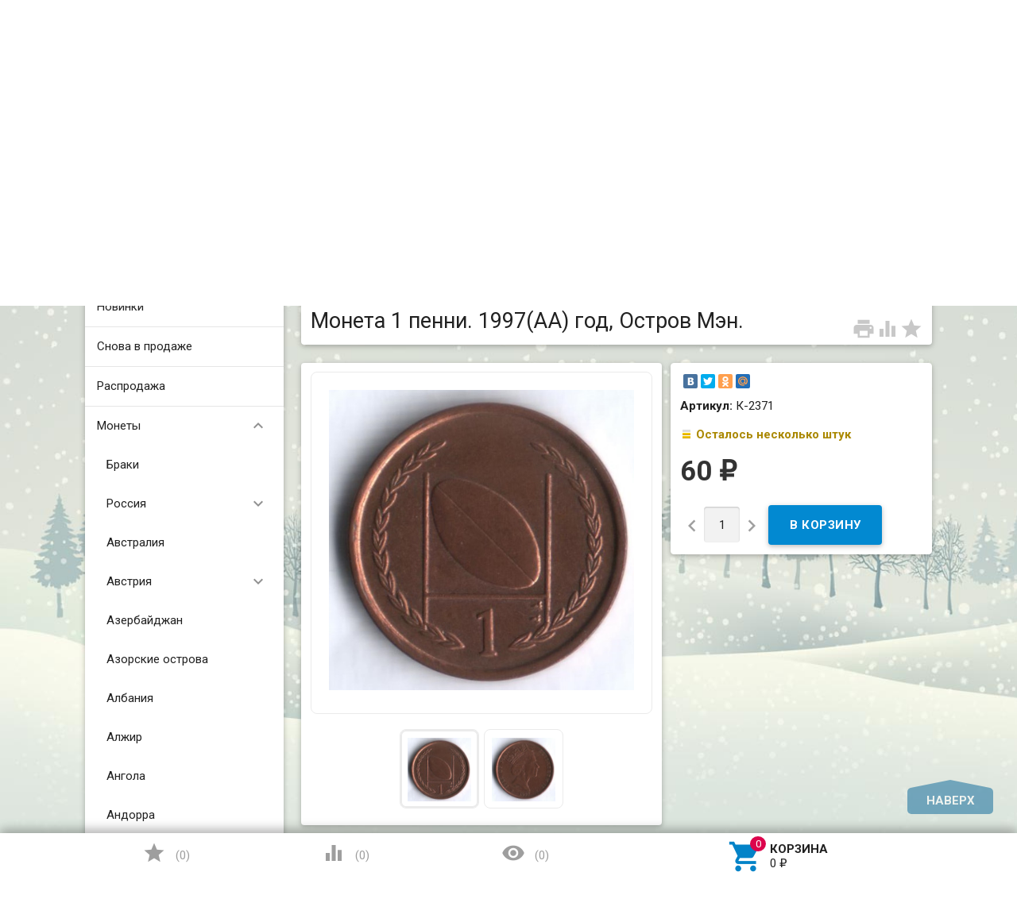

--- FILE ---
content_type: application/javascript; charset=utf-8
request_url: https://coinsmart.ru/wa-data/public/site/themes/profitbuy/profitbuy.min.js?v1.2.2
body_size: 5292
content:
!function(u,t){function i(t,e){this.$e=u(t),this.$ul=u("<ul/>"),this.$e.after(this.$ul),this.$ul.attr("class",this.$e.attr("class")),this.options=u.extend({},i.default,e),this.getMenu(),this.binds()}i.default={icon:{},more:'<li class="parent"><a href="#" onclick="return false;">:name</a><ul></ul></li>',more_label:"More"},i.prototype.getMenu=function(){var n=this;this.$ul.empty();var o=this.$ul.parent().width(),a=0,s=u("<ul/>"),t=u(this.options.more.replace(/:name/g,this.options.more_label)).append(s);this.$ul.append(t);var r=t.outerWidth();t.remove();var l=!1,c=this.$e.children().length;u.each(this.$e.children(),function(t,e){var i=u(e).clone();return l?(s.append(i),!0):(n.$ul.append(i),a+i.outerWidth()+r>o&&t<c?(l=!0,s.append(i),!0):void(a+=i.outerWidth()))}),l&&this.$ul.append(t),this.$e.trigger("responsive.menu.built")},i.prototype.binds=function(){u(window).on("resize.responsive.menu",u.proxy(this.getMenu,this)),u(window).load(u.proxy(this.getMenu,this))},u.fn.responsiveMenu=function(t){return this.each(function(){u(this).data("responsiveMenu")||u(this).data("responsiveMenu",new i(this,t))})},u.fn.responsiveMenu.Constructor=i}(jQuery),function(n,t){function o(t,e){var i=this;i.$e=n(t),i.options=n.extend({},o.default,e),i.init()}o.default={stylize_class:"at-stylize"},o.prototype.init=function(){var t=this;if(t.$e.hasClass(t.options.stylize_class+"-input"))return!1;t.$e.addClass(t.options.stylize_class+"-input"),t.$p=t.$e.parent(),t.$p.is("label")?t.$p.addClass(t.options.stylize_class+"-label"):(t.$p=n('<label class="'+t.options.stylize_class+'-label"></label>'),t.$e.wrap(t.$p)),t.$e.after('<span class="'+t.options.stylize_class+'-box"></span>')},n.fn.stylizeInput=function(t){return this.each(function(){n(this).data("stylizeInput")||n(this).data("stylizeInput",new o(this,t))})},n.fn.stylizeInput.Constructor=o}(jQuery);var UserTouch=function(){var e,i,n,o,a,s,r,l,c,t=function(t){e=t.touches[0].pageX,i=t.touches[0].pageY,s=a=o=n=null,!1,r=(new Date).getTime(),UserTouch={offsetStart:{top:i,left:e},offsetEnd:{top:l=!1,left:!1},offsetDelta:{x:!1,y:!1},orientation:{x:!1,y:!1},touchTime:!1},c.addEventListener("touchmove",u,!1),c.addEventListener("touchend",h,!1)},u=function(t){l=(new Date).getTime(),n=t.touches[0].pageX,o=t.touches[0].pageY,a=n-e,s=o-i,Math.abs(a)>Math.abs(s)&&5<Math.abs(a)&&t.preventDefault(),UserTouch.offsetEnd={top:o,left:n},UserTouch.offsetDelta={x:a,y:s},5<Math.abs(s)&&(UserTouch.orientation.y=s<0?"top":"bottom"),5<Math.abs(a)&&(UserTouch.orientation.x=a<0?"left":"right"),UserTouch.touchTime=l-r},h=function(){c.removeEventListener("touchmove",u),c.removeEventListener("touchend",h)};return document.addEventListener("DOMContentLoaded",function(){(c=document.body).addEventListener("touchstart",t,!1)}),{offsetStart:{top:!1,left:!1},offsetEnd:{top:!1,left:!1},offsetDelta:{x:!1,y:!1},orientation:{x:!1,y:!1},touchTime:!1}}();!function(s){var i={activeMenuClass:function(){var e=[];return s(".mobile-nav-button.action").each(function(){var t=s(this).data("nav");e.push("nav-"+t+"-open")}),e},swipeTime:300,swipe_horizontal_percent:35,getWrapper:function(){return s("body")},menu_is_active:function(){for(var t=!1,e=this.activeMenuClass(),i=0;i<e.length;i++)t=t||this.getWrapper().hasClass(e[i]);return t}},n=function(t){var e,i,n=[],o=!0;for(var a in n)n.hasOwnProperty(a)&&(e=s(t.target),i=n[a],(e.hasClass(i)?e:e.closest("."+i).length&&e.closest("."+i))&&(o=!1));o&&r()},o=function(t){var e,i=t.attr("href");e=1e3*parseFloat(s(".mobile-nav-wrapper").css("transition-duration"))||300,i&&(c(),location.pathname!==i&&setTimeout(function(){location.href=i},e))},r=function(){var t=i.menu_is_active(),e=UserTouch.orientation.x;i.swipeTime>=UserTouch.touchTime&&Math.abs(parseInt(UserTouch.offsetDelta.y/UserTouch.offsetDelta.x*100))<=i.swipe_horizontal_percent&&"left"===e&&t&&c()},a=function(){var t=i.menu_is_active(),e=UserTouch.orientation.x;i.swipeTime>=UserTouch.touchTime&&Math.abs(parseInt(UserTouch.offsetDelta.y/UserTouch.offsetDelta.x*100))<=i.swipe_horizontal_percent&&("right"!==e||t||l(this))},l=function(t){var e=s(t).data("nav");s("body").addClass("nav-"+e+"-open")},c=function(){s("body").removeClass(i.activeMenuClass().join(" "))};s(document).ready(function(){!function(){s(document).on("click",".mobile-nav-button.action",function(){return l(this),!1}),s(".mobile-nav-wrapper").on("click",function(){return c(),!1}),s(".mobile-nav-block-wrapper").on("click",function(t){t.stopPropagation()}),s(".mobile-nav-block-wrapper").on("click","a",function(){return o(s(this)),!1});var t=document.body,e=document.querySelectorAll(".mobile-nav-button.action");t.addEventListener("touchend",n,!1),s.each(e,function(){this.addEventListener("touchend",a,!1)})}()})}(jQuery);var MatchMedia=function(t){var e=window.matchMedia;return!(!("function"==typeof e)||!t)&&e(t).matches},scrollbarWidth=function(){var t=$("<div>").css({height:"50px",width:"50px"}),e=$("<div>").css({height:"200px"});$("body").append(t.append(e));var i=$("div",t).innerWidth();t.css("overflow-y","scroll");var n=$("div",t).innerWidth();return $(t).remove(),i-n};!function(n,i,t,e){function o(t,e){this.$element=n(t),this.options=n.extend({},o.Defaults,e),this.setup(),n(i).on("resize",n.proxy(function(){i.clearTimeout(this.resizeTimer),this.resizeTimer=i.setTimeout(n.proxy(function(t){this.onResize(t)},this),this.options.responsive_refresh_rate)},this))}o.Defaults={show_per_click:5,show_all:!1,btn_lbl:"More",responsive_refresh_rate:200},o.prototype.setup=function(){this.$element.addClass("show-more-box").children().hide().addClass("show-more-item"),this.button=n('<a href="#" class="show-more-button button">'+this.options.btn_lbl+"</a>"),this.button.click(n.proxy(function(){this.filter=this.filter&&this.options.show_all?"":":lt("+this.options.show_per_click+")";var t=this.$element.children(":hidden"+this.filter);return t.each(function(t,e){var i=n(e);setTimeout(function(){i.show().addClass("ready")},80*t)}),setTimeout(n.proxy(function(){this.$element.children(":hidden").length||this.button.hide()},this),80*t.length),!1},this)),this.$element.after(this.button),this.button.click()},o.prototype.destroy=function(){this.$element.removeClass("show-more-box").children().removeClass("show-more-item ready").attr("style",""),this.button.remove(),this.filter=null},o.prototype.onResize=function(){MatchMedia("only screen and (min-width: 993px)")?this.$element.hasClass("show-more-box")||this.setup():this.destroy()},n.fn.showMore=function(t){return this.each(function(){n(this).data("showMore")||n(this).data("showMore",new o(this,t))})},n.fn.showMore.Constructor=o}(window.jQuery,window,document),function(i,t,e,n){function o(t,e){this.$element=i(t),this.options=i.extend({},o.defaults,e),this.setup()}o.defaults={expand_lbl:"Expand description",collapse_lbl:"Collapse description",collapse_height:100},o.prototype.setup=function(){if(this.button=i('<a href="#" class="collapsible-description-button collapse">'+this.options.collapse_lbl+"</a>"),this.$element.children().wrapAll('<div class="collapsible-description-wrapper"></div>'),this.$wrapper=this.$element.children(),this.options.collapse_height>this.$wrapper.height())return!1;this.button.click(i.proxy(function(){return this.button.hasClass("collapse")?(this.$element.animate({height:this.options.collapse_height},"slow"),this.button.html(this.options.expand_lbl)):(this.$element.animate({height:this.$wrapper.height()},"slow"),this.button.html(this.options.collapse_lbl)),this.button.toggleClass("collapse expand"),this.$element.toggleClass("collapse expand"),!1},this)),this.$element.addClass("collapsible-description expand").append(this.button),this.button.click()},i.fn.collapsibleDesc=function(t){return this.each(function(){i(this).data("collapsibleDesc")||i(this).data("collapsibleDesc",new o(this,t))})},i.fn.collapsibleDesc.Constructor=o}(window.jQuery,window,document),function(i,t){var e=function(){i(".gps-bxslider").each(function(){var t=i(this),e=t.data("options");t.bxSlider(e),e.auto&&t.closest(".bx-wrapper").hover(function(){t.stopAuto(!0)},function(){t.startAuto(!0)})})};i(document).ready(function(){i(".gps-bxslider").length&&i.at.pL({label:"jquery.bxslider",success:e})})}(jQuery),function(i,t){var e=function(){i(".gps-cslider").each(function(){var t=i(this),e=t.data("options");t.cslider(e),e.hideControls&&t.find(".da-arrows,.da-dots").hide()})};i(document).ready(function(){i(".gps-cslider").length&&i.at.pL({label:"jquery.cslider",success:e})})}(jQuery),function(t,e){t.at.pL({label:"jquery.fancybox",success:function(){t(document).ready(function(){t(".fancybox").fancybox({closeBtn:!1,helpers:{title:{type:"inside"},buttons:{skipSingle:!0}}})})}})}(jQuery),function(i,t){var e=function(){i(".gps-nivoslider").each(function(){var t=i(this),e=t.data("options");t.nivoSlider(e)})};i(window).load(function(){i(".gps-nivoslider").length&&i.at.pL({label:"jquery.nivoslider",success:e})})}(jQuery),$(document).ready(function(){$("input[type=checkbox],input[type=radio]").stylizeInput(),$('<style type="text/css">.dialog-margin { overflow: hidden; margin-right: '+scrollbarWidth()+"px; }</style>").appendTo("head"),$(".base-menu .parent > a").append('<button class="toggle-menu-child"><i class="material-icons mi-2x">&#xE5CF;</i></button>'),$(document).on("click",".toggle-menu-child",function(){var t=$(this).closest("li.parent").find("ul:first");return t.is(":hidden")?(t.slideDown(),$(this).find("i").html("&#xE5CE;")):(t.slideUp(),$(this).find("i").html("&#xE5CF;")),!1}),$.at.app.submenu_count&&$(".base-menu.type2 li.parent > a").each(function(){if($(this).next().children("li").length>$.at.app.submenu_count){var t=$(this).attr("href");$(this).next().append('<li class="submenu-show-all"><a href="'+t+'">'+$.at.t("Show more")+"</a></li>")}}),$(".base-menu.type3 .selected").parents("ul").each(function(){$(this).show().prev().find("i").html("&#xE5CE;")}),$(".base-menu.type3 .selected").children("ul").show().prev().find("i").html("&#xE5CE;"),MatchMedia("only screen and (min-width: 993px)")&&($(".base-menu.pages-top").responsiveMenu({more_label:$.at.t("More")}),$(".base-menu.tree").responsiveMenu({more_label:'<i class="material-icons mi-lg pull-left">&#xE5D2;</i>'+$.at.t("More")}),$(".sidebar .brands").showMore({show_all:!0,btn_lbl:$.at.t("More")}),$(".sidebar .tags").showMore({show_per_click:20,btn_lbl:$.at.t("More")})),$(document).on("click.toggle_menu",".toggle-menu",function(){return $(this).parent().parent().find(".sidebar-box").slideToggle(),!1}),$(window).resize(function(){MatchMedia("only screen and (max-width: 992px)")||($(".sidebar-box").attr("style",""),$(".base-menu ul").attr("style",""),$(".base-menu li li .material-icons").html("&#xE5CF;"))}),$(document).on("click.close_dialog",".dialog",function(t){$(t.target).hasClass("dialog-window")&&($(this).closest(".dialog").hide().find(".cart").empty(),$("body, #footer-pane").removeClass("dialog-margin"))}),$(".dialog").on("click.close_dialog","a.dialog-close",function(){return $(this).closest(".dialog").hide().find(".cart").empty(),$("body, #footer-pane").removeClass("dialog-margin"),!1}),$(document).on("keyup.close_dialog",function(t){27==t.keyCode&&($(".dialog:visible").hide().find(".cart").empty(),$("body, #footer-pane").removeClass("dialog-margin"))});var s=function(n,t,e,o){"undefined"==t&&(t={}),"undefined"==o&&(sumbit=!1),"undefined"==e&&(e="GET");var i=$("#dialog"),a=i.find(".cart");a.append('<i class="icon32 loading"></i>'),i.show(),$("body, #footer-pane").addClass("dialog-margin"),$.ajax({url:n,type:e,data:t,success:function(t){var e=$(t);if(a.html(e.find("#page").html()),a.prepend('<a href="#" class="dialog-close"><i class="material-icons mi-2x">&#xE5CD;</i></a>'),o&&!a.find(".wa-error").length){$(document).off("keyup.close_dialog"),$(document).off("click.close_dialog"),$(".dialog").off("click.close_dialog").on("click.close_dialog","a.dialog-close",function(){$(this).closest(".dialog").hide().find(".cart").empty(),$(this).attr("href",location.href)});var i='<p><a href="'+$.at.urls.wa_url+'">'+$.at.t("Back to home page")+"</a> "+$.at.t("or")+' <a href="'+location.href+'">'+$.at.t("back to current page")+"</a></p>";if(!e.find("#page").length){a.find(".loading").remove();i="<h1>"+$.at.t("Congratulations!")+"</h1><p>"+$.at.t("Authorization was successful!")+"</p>"+i}a.append(i)}a.find(".wa-submit").length&&a.find("form").attr("action",n).submit(function(){for(var t=$(this).serializeArray(),e={},i=0;i<t.length;i++)""!==t[i].value&&(e[t[i].name]=""+t[i].value);return a.empty(),s(n,e,"POST",!0),!1}),a.find('.wa-submit a, a.auth-action-link, [data-type="login"], [data-type="signup"], [data-type="forgotpassword"]').click(function(){return a.empty(),s($(this).attr("href")),!1}),a.find("input[type=checkbox],input[type=radio]").stylizeInput()}})};MatchMedia("only screen and (min-width: 993px)")&&$(".authpopup").click(function(){return s($(this).attr("href")),!1}),$(window).scroll(function(){if(MatchMedia("only screen and (min-width: 993px)")){var t=$("#back-top-wrapper");100<$(this).scrollTop()?t.fadeIn():t.fadeOut()}}),$("#back-top").click(function(){return $("body,html").animate({scrollTop:0},800),!1}),$("#mailer-subscribe-form input.charset").val(document.charset||document.characterSet),$("#mailer-subscribe-form").submit(function(){var t=$(this),e=t.find('input[name="email"]'),i=t.find('input[type="submit"]');if(!e.val())return e.addClass("error"),!1;e.removeClass("error"),i.hide(),e.addClass("loading"),$("#mailer-subscribe-iframe").load(function(){e.removeClass("loading"),$("#mailer-subscribe-form").hide(),$("#mailer-subscribe-iframe").hide(),$("#mailer-subscribe-thankyou").show()})}),$.at.shop.flying_cart_item&&($("#flying-cart").off("click.flying-cart-del").on("click.flying-cart-del",".flying-cart-del",function(){var e=$(this).closest("li");return $.at.o.a($("#flying-cart")),$.post($.at.shop.url+"cart/delete/",{html:1,id:e.data("id")},function(t){e.animate({opacity:0},"slow",function(){0==t.data.count&&$("#cart").addClass("empty"),$(".cart-total").html(t.data.total),$(".cart-count").attr("data-count",t.data.count).hide().show(),e.remove(),$.at.shop.setFlyingHeight()}),$.at.o.r($("#flying-cart"))},"json"),!1}),$("#flying-cart").off("change.flying-cart-qty").on("change.flying-cart-qty",".flying-cart-qty",function(){var e=$(this),i=e.closest("li");e.val(0<e.val()?e.val():1),$.at.o.a($("#flying-cart")),$.post($.at.shop.url+"cart/save/",{html:1,id:i.data("id"),quantity:e.val()},function(t){i.find(".price").html(t.data.item_total),t.data.q&&e.val(t.data.q),t.data.error?alert(t.data.error):e.removeClass("error"),$(".cart-total").html(t.data.total),$(".cart-count").attr("data-count",t.data.count).hide().show(),$.at.o.r($("#flying-cart"))},"json")}),$("#flying-cart").length&&$.at.shop.setFlyingHeight())});
( function($) {
    $(function() {
        var $wrapper = $("#js-schedule-wrapper");
        var open_class = "is-open";
        $wrapper.on("click", ".js-show-schedule", function(event) {
            event.preventDefault();
            $wrapper.toggleClass(open_class);
        });
        $(document).on("click", watcher);
        function watcher(event) {
            var is_exist = $.contains(document, $wrapper[0]);
            if (is_exist) {
                var is_target = $.contains($wrapper[0], event.target);
                if (!is_target) {
                    if ($wrapper.hasClass(open_class)) {
                        $wrapper.removeClass(open_class);
                    }
                }
            } else {
                $(document).off("click", watcher);
            }
        }
    });
})(jQuery);